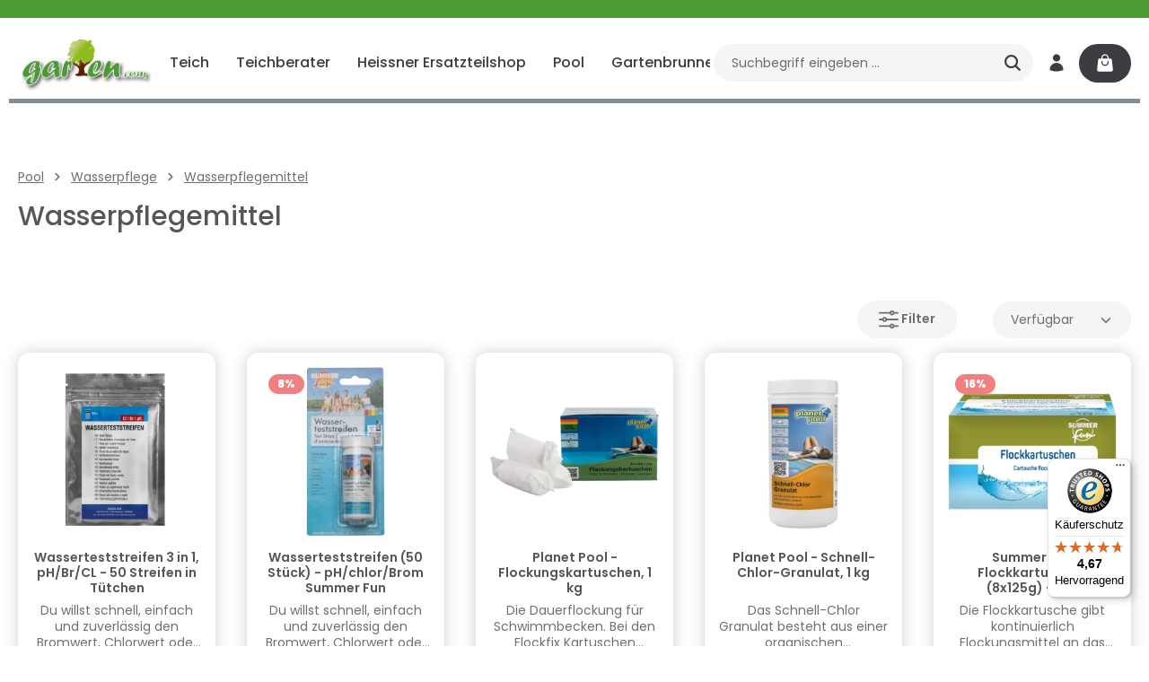

--- FILE ---
content_type: application/javascript
request_url: https://www.garten.com/theme/a29372ae076d057ce43431e449644dcc/js/zenit-platform-sphere/zenit-platform-sphere.zen-animation.plugin.84bfb7.js
body_size: 368
content:
"use strict";(self.webpackChunk=self.webpackChunk||[]).push([[21580],{4632:(i,e,t)=>{t.d(e,{A:()=>s});class s{static isTouchDevice(){return"ontouchstart"in document.documentElement}static isIOSDevice(){return s.isIPhoneDevice()||s.isIPadDevice()}static isNativeWindowsBrowser(){return s.isIEBrowser()||s.isEdgeBrowser()}static isIPhoneDevice(){return!!navigator.userAgent.match(/iPhone/i)}static isIPadDevice(){return!!navigator.userAgent.match(/iPad/i)}static isIEBrowser(){return -1!==navigator.userAgent.toLowerCase().indexOf("msie")||!!navigator.userAgent.match(/Trident.*rv:\d+\./)}static isEdgeBrowser(){return!!navigator.userAgent.match(/Edge\/\d+/i)}static getList(){return{"is-touch":s.isTouchDevice(),"is-ios":s.isIOSDevice(),"is-native-windows":s.isNativeWindowsBrowser(),"is-iphone":s.isIPhoneDevice(),"is-ipad":s.isIPadDevice(),"is-ie":s.isIEBrowser(),"is-edge":s.isEdgeBrowser()}}}},1580:(i,e,t)=>{t.r(e),t.d(e,{default:()=>r});var s=t(4632);class r extends window.PluginBaseClass{static #i=this.options={animationIn:"animation-in",animationOut:"animation-out",parentTrigger:"",touchScrollThreshold:10};init(){let i=this.options;this._trigger=i.parentTrigger?this.el.closest(i.parentTrigger):this.el.parentNode,this._registerEvents()}_registerEvents(){let i=s.A.isTouchDevice()?"touchmove":"mouseover",e=s.A.isTouchDevice()?"touchend":"mouseout";this._trigger.addEventListener(i,this._onMouseOver.bind(this)),this._trigger.addEventListener(e,this._onMouseOut.bind(this))}_onMouseOver(){this._trigger.classList.remove("js-"+this.options.animationOut),this._trigger.classList.add("js-"+this.options.animationIn)}_onMouseOut(){this._trigger.classList.remove("js-"+this.options.animationIn),this._trigger.classList.add("js-"+this.options.animationOut)}}}}]);

--- FILE ---
content_type: application/javascript
request_url: https://www.garten.com/theme/a29372ae076d057ce43431e449644dcc/js/zenit-platform-sphere/zenit-platform-sphere.zen-cookie-permission.plugin.7757f6.js
body_size: 38
content:
"use strict";(self.webpackChunk=self.webpackChunk||[]).push([[7026],{7026:(i,e,s)=>{s.r(e),s.d(e,{default:()=>t});class t extends window.PluginBaseClass{static #i=this.options={};init(){this._cookiePermissionPlugin=window.PluginManager.getPluginInstanceFromElement(this.el,"CookiePermission"),this._resetBodyPadding(),this._registerEvents()}_registerEvents(){this._cookiePermissionPlugin&&(this._cookiePermissionPlugin.$emitter.subscribe("setBodyPadding",this._resetBodyPadding.bind(this)),this._cookiePermissionPlugin.$emitter.subscribe("removeBodyPadding",this._removeBodyPadding.bind(this)))}_resetBodyPadding(){"default"!==window.zenCookieBannerStyle&&(document.body.style.paddingBottom=null,this.$emitter.publish("resetBodyPadding"))}_removeBodyPadding(){document.body.style.paddingBottom=null}}}}]);

--- FILE ---
content_type: text/javascript
request_url: https://widgets.trustedshops.com/js/XBA67B36B53A758D4F6788925D40AF821.js
body_size: 1478
content:
((e,t)=>{const r={shopInfo:{tsId:"XBA67B36B53A758D4F6788925D40AF821",name:"garten.com",url:"www.garten.com",language:"de",targetMarket:"DEU",ratingVariant:"WIDGET",eTrustedIds:{accountId:"acc-e8b4e7fe-5315-48b7-98b7-7d0cdc49df30",channelId:"chl-df8643e0-9759-474b-8d4a-70929f57a24b"},buyerProtection:{certificateType:"CLASSIC",certificateState:"PRODUCTION",mainProtectionCurrency:"EUR",classicProtectionAmount:100,maxProtectionDuration:30,plusProtectionAmount:2e4,basicProtectionAmount:100,firstCertified:"2010-04-30 00:00:00"},reviewSystem:{rating:{averageRating:4.67,averageRatingCount:151,overallRatingCount:819,distribution:{oneStar:6,twoStars:2,threeStars:3,fourStars:14,fiveStars:126}},reviews:[{average:5,buyerStatement:"Sehr schnelle Lieferung. \nLeider war der Artikel def. Ich verzichtete auf einen Austausch öffnete das Gerät und erneuerte die Lötstellen die sehr schlecht waren. \nHeissner Aqua Air Outdoor Teichbelüfter 240 l/h (TZ605-00)",rawChangeDate:"2026-01-11T17:33:59.000Z",changeDate:"11.1.2026",transactionDate:"5.1.2026"},{average:5,buyerStatement:"Alles zu meiner Zufriedenheit abgelaufen. Ware ok. Preis ok. Beratung ok.",rawChangeDate:"2025-10-16T10:11:34.000Z",changeDate:"16.10.2025"},{average:5,buyerStatement:"Sehr schnelle Lieferung",rawChangeDate:"2025-10-09T08:53:34.000Z",changeDate:"9.10.2025"}]},features:["GUARANTEE_RECOG_CLASSIC_INTEGRATION","REVIEWS_AUTO_COLLECTION","PRODUCT_REVIEWS","DISABLE_REVIEWREQUEST_SENDING","MARS_EVENTS","MARS_REVIEWS","MARS_QUESTIONNAIRE","MARS_PUBLIC_QUESTIONNAIRE","SHOP_CONSUMER_MEMBERSHIP"],consentManagementType:"OFF",urls:{profileUrl:"https://www.trustedshops.de/bewertung/info_XBA67B36B53A758D4F6788925D40AF821.html",profileUrlLegalSection:"https://www.trustedshops.de/bewertung/info_XBA67B36B53A758D4F6788925D40AF821.html#legal-info",reviewLegalUrl:"https://help.etrusted.com/hc/de/articles/23970864566162"},contractStartDate:"2010-04-06 00:00:00",shopkeeper:{name:"LiGaLo GmbH",street:"Schlitzer Str. 24",country:"DE",city:"Lauterbach",zip:"36341"},displayVariant:"full",variant:"full",twoLetterCountryCode:"DE"},"process.env":{STAGE:"prod"},externalConfig:{trustbadgeScriptUrl:"https://widgets.trustedshops.com/assets/trustbadge.js",cdnDomain:"widgets.trustedshops.com"},elementIdSuffix:"-98e3dadd90eb493088abdc5597a70810",buildTimestamp:"2026-01-30T05:13:36.374Z",buildStage:"prod"},a=r=>{const{trustbadgeScriptUrl:a}=r.externalConfig;let n=t.querySelector(`script[src="${a}"]`);n&&t.body.removeChild(n),n=t.createElement("script"),n.src=a,n.charset="utf-8",n.setAttribute("data-type","trustbadge-business-logic"),n.onerror=()=>{throw new Error(`The Trustbadge script could not be loaded from ${a}. Have you maybe selected an invalid TSID?`)},n.onload=()=>{e.trustbadge?.load(r)},t.body.appendChild(n)};"complete"===t.readyState?a(r):e.addEventListener("load",()=>{a(r)})})(window,document);

--- FILE ---
content_type: application/javascript
request_url: https://www.garten.com/theme/a29372ae076d057ce43431e449644dcc/js/zenit-platform-sphere/zenit-platform-sphere.zen-header-tooltips.plugin.60dcf3.js
body_size: 529
content:
"use strict";(self.webpackChunk=self.webpackChunk||[]).push([[57177],{4632:(t,e,i)=>{i.d(e,{A:()=>o});class o{static isTouchDevice(){return"ontouchstart"in document.documentElement}static isIOSDevice(){return o.isIPhoneDevice()||o.isIPadDevice()}static isNativeWindowsBrowser(){return o.isIEBrowser()||o.isEdgeBrowser()}static isIPhoneDevice(){return!!navigator.userAgent.match(/iPhone/i)}static isIPadDevice(){return!!navigator.userAgent.match(/iPad/i)}static isIEBrowser(){return -1!==navigator.userAgent.toLowerCase().indexOf("msie")||!!navigator.userAgent.match(/Trident.*rv:\d+\./)}static isEdgeBrowser(){return!!navigator.userAgent.match(/Edge\/\d+/i)}static getList(){return{"is-touch":o.isTouchDevice(),"is-ios":o.isIOSDevice(),"is-native-windows":o.isNativeWindowsBrowser(),"is-iphone":o.isIPhoneDevice(),"is-ipad":o.isIPadDevice(),"is-ie":o.isIEBrowser(),"is-edge":o.isEdgeBrowser()}}}},7177:(t,e,i)=>{i.r(e),i.d(e,{default:()=>s});var o=i(4632);class s extends window.PluginBaseClass{static #t=this.options={tooltipPlacement:"top",tooltipElementSelector:"[data-zen-tooltip-title]",tooltipElementAttr:"data-zen-tooltip-title"};init(){let t=this.options;this._tooltipElements=document.querySelectorAll(t.tooltipElementSelector),this._tooltipElements&&(this._showTooltips(this._tooltipElements,t.tooltipPlacement),this._preventTooltips(this._tooltipElements))}_showTooltips(t,e){let i=this.options;t.forEach(t=>{let s=t.getAttribute(i.tooltipElementAttr)?t.getAttribute(i.tooltipElementAttr):t.getAttribute("title");if(!o.A.isTouchDevice()&&s)return t.addEventListener("show.bs.tooltip",()=>{t.querySelectorAll(".header-actions-btn").forEach(t=>{this._removeTitle(t)})}),t.addEventListener("hide.bs.tooltip",()=>{t.querySelectorAll(".header-actions-btn").forEach(t=>{this._restoreTitle(t)})}),new bootstrap.Tooltip(t,{title:s,trigger:"hover",placement:e,container:"header",delay:{show:300,hide:100}})})}_preventTooltips(t){t.forEach(t=>{let e=t.querySelectorAll(".dropdown");e.length&&e.forEach(e=>{e.addEventListener("show.bs.dropdown",()=>{this._disableTooltip(t)}),e.addEventListener("hide.bs.dropdown",()=>{this._enableTooltip(t)})})})}_removeTitle(t){let e=t.getAttribute("title");e&&(t.setAttribute("data-zen-original-title",e),t.removeAttribute("title"))}_restoreTitle(t){let e=t.getAttribute("data-zen-original-title");e&&(t.setAttribute("title",e),t.removeAttribute("data-zen-original-title"))}_disableTooltip(t){let e=bootstrap.Tooltip.getInstance(t);e&&(e.hide(),e.disable())}_enableTooltip(t){let e=bootstrap.Tooltip.getInstance(t);e&&e.enable()}}}}]);